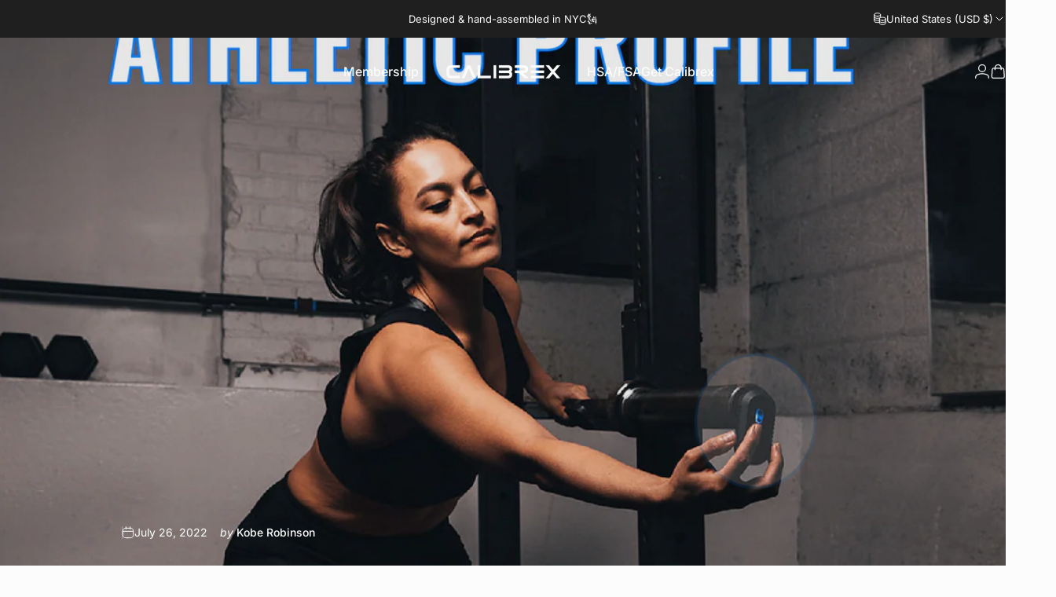

--- FILE ---
content_type: text/html; charset=utf-8
request_url: https://calibrex.com/?section_id=sections--20482025521404__announcement-bar
body_size: 4718
content:
<div id="shopify-section-sections--20482025521404__announcement-bar" class="shopify-section shopify-section-group-header-group topbar-section"><style>
    :root {
      --topbar-height: var(--sp-12);
    }
    
    @media screen and (min-width: 1536px) {
      :root {
        --topbar-height: var(--sp-14);
      }
    }

    #shopify-section-sections--20482025521404__announcement-bar {
      --gradient-background: #1f1f1f;
      --color-background: 31 31 31;
      --color-foreground: 252 252 252;
      --color-highlight: 115 136 255;
    }
  </style><nav class="topbar topbar--center page-width page-width--full section relative grid py-0 h-full w-full items-center" aria-label="Announcement bar"><div class="announcement-bar h-full flex justify-center lg:justify-center without-nav relative">
  <announcement-bar id="Slider-sections--20482025521404__announcement-bar" class="announcement__slides flex justify-center w-full h-full flickity" autoplay autoplay-speed="5"><div class="announcement__slide flex h-full" ><a class="announcement__content flex items-center gap-2" href="/products/calibrex"><p class="announcement-text leading-tight">Designed & hand-assembled in NYC🗽</p></a></div><div class="announcement__slide flex h-full" aria-hidden="true" ><a class="announcement__content flex items-center gap-2" href="/pages/hsa-fsa" tabindex="-1"><p class="announcement-text leading-tight">✔ HSA/FSA eligible | Save 30-40%</p></a></div></announcement-bar></div>
<div class="localization hidden lg:flex items-center h-full"><div class="localization__item h-full relative" role="combobox" aria-controls="CountryLocalization-sections--20482025521404__announcement-bar" aria-expanded="false" aria-label="Country/region">
            <button type="button" class="flex items-center gap-3 h-full z-2 relative"><svg class="icon icon-currency icon-xs stroke-1 hidden xl:block" viewBox="0 0 16 16" stroke="currentColor" fill="none" xmlns="http://www.w3.org/2000/svg">
      <path stroke-linecap="round" stroke-linejoin="round" d="M0.666687 2.66675V5.33341C0.666687 6.43808 2.45735 7.33341 4.66669 7.33341C6.87602 7.33341 8.66669 6.43808 8.66669 5.33341V2.66675"></path>
      <path stroke-linecap="round" stroke-linejoin="round" d="M0.666687 5.3335V8.00016C0.666687 9.10483 2.45735 10.0002 4.66669 10.0002C5.69135 10.0002 6.62535 9.80683 7.33335 9.49016"></path>
      <path stroke-linecap="round" stroke-linejoin="round" d="M0.666687 8V10.6667C0.666687 11.7713 2.45735 12.6667 4.66669 12.6667C5.69135 12.6667 6.62602 12.474 7.33335 12.1573"></path>
      <path stroke-linecap="round" stroke-linejoin="round" d="M4.66669 4.66675C6.87583 4.66675 8.66669 3.77132 8.66669 2.66675C8.66669 1.56218 6.87583 0.666748 4.66669 0.666748C2.45755 0.666748 0.666687 1.56218 0.666687 2.66675C0.666687 3.77132 2.45755 4.66675 4.66669 4.66675Z"></path>
      <path stroke-linecap="round" stroke-linejoin="round" d="M7.33337 8V10.6667C7.33337 11.7713 9.12404 12.6667 11.3334 12.6667C13.5427 12.6667 15.3334 11.7713 15.3334 10.6667V8"></path>
      <path stroke-linecap="round" stroke-linejoin="round" d="M7.33337 10.6667V13.3334C7.33337 14.4381 9.12404 15.3334 11.3334 15.3334C13.5427 15.3334 15.3334 14.4381 15.3334 13.3334V10.6667"></path>
      <path stroke-linecap="round" stroke-linejoin="round" d="M11.3334 10C13.5425 10 15.3334 9.10457 15.3334 8C15.3334 6.89543 13.5425 6 11.3334 6C9.12424 6 7.33337 6.89543 7.33337 8C7.33337 9.10457 9.12424 10 11.3334 10Z"></path>
    </svg><span class="leading-tight">United States (USD $)</span><svg class="icon icon-chevron-down icon-xs" viewBox="0 0 24 24" stroke="currentColor" fill="none" xmlns="http://www.w3.org/2000/svg">
      <path stroke-linecap="round" stroke-linejoin="round" d="M6 9L12 15L18 9"></path>
    </svg></button>
            <dropdown-localization class="dropdown opacity-0 invisible z-30 absolute top-100 right-0 pointer-events-none" id="CountryLocalization-sections--20482025521404__announcement-bar"><form method="post" action="/localization" id="announcement_localization_country_form" accept-charset="UTF-8" class="dropdown__container" enctype="multipart/form-data" is="localization-listbox"><input type="hidden" name="form_type" value="localization" /><input type="hidden" name="utf8" value="✓" /><input type="hidden" name="_method" value="put" /><input type="hidden" name="return_to" value="/?section_id=sections--20482025521404__announcement-bar" /><span class="dropdown__corner corner left top flex absolute pointer-events-none">
  <svg class="w-full h-auto" viewBox="0 0 101 101" stroke="none" fill="currentColor" xmlns="http://www.w3.org/2000/svg">
    <path fill-rule="evenodd" clip-rule="evenodd" d="M101 0H0V101H1C1 45.7715 45.7715 1 101 1V0Z"></path>
    <path d="M1 101C1 45.7715 45.7715 1 101 1" fill="none"></path>
  </svg>
</span>
<span class="dropdown__corner corner right top flex absolute pointer-events-none">
  <svg class="w-full h-auto" viewBox="0 0 101 101" stroke="none" fill="currentColor" xmlns="http://www.w3.org/2000/svg">
    <path fill-rule="evenodd" clip-rule="evenodd" d="M101 0H0V101H1C1 45.7715 45.7715 1 101 1V0Z"></path>
    <path d="M1 101C1 45.7715 45.7715 1 101 1" fill="none"></path>
  </svg>
</span><ul class="dropdown__nav flex flex-col gap-1d5 xl:gap-2" role="list"><li class="opacity-0">
                        <p>
                          <a class="reversed-link"
                            href="#"
                            
                            data-value="AL"
                            title="Albania (ALL L)"
                            data-no-instant
                          >Albania (ALL L)
                          </a>
                        </p>
                      </li><li class="opacity-0">
                        <p>
                          <a class="reversed-link"
                            href="#"
                            
                            data-value="DZ"
                            title="Algeria (DZD د.ج)"
                            data-no-instant
                          >Algeria (DZD د.ج)
                          </a>
                        </p>
                      </li><li class="opacity-0">
                        <p>
                          <a class="reversed-link"
                            href="#"
                            
                            data-value="AD"
                            title="Andorra (EUR €)"
                            data-no-instant
                          >Andorra (EUR €)
                          </a>
                        </p>
                      </li><li class="opacity-0">
                        <p>
                          <a class="reversed-link"
                            href="#"
                            
                            data-value="AO"
                            title="Angola (USD $)"
                            data-no-instant
                          >Angola (USD $)
                          </a>
                        </p>
                      </li><li class="opacity-0">
                        <p>
                          <a class="reversed-link"
                            href="#"
                            
                            data-value="AI"
                            title="Anguilla (XCD $)"
                            data-no-instant
                          >Anguilla (XCD $)
                          </a>
                        </p>
                      </li><li class="opacity-0">
                        <p>
                          <a class="reversed-link"
                            href="#"
                            
                            data-value="AG"
                            title="Antigua &amp;amp; Barbuda (XCD $)"
                            data-no-instant
                          >Antigua &amp; Barbuda (XCD $)
                          </a>
                        </p>
                      </li><li class="opacity-0">
                        <p>
                          <a class="reversed-link"
                            href="#"
                            
                            data-value="AR"
                            title="Argentina (USD $)"
                            data-no-instant
                          >Argentina (USD $)
                          </a>
                        </p>
                      </li><li class="opacity-0">
                        <p>
                          <a class="reversed-link"
                            href="#"
                            
                            data-value="AM"
                            title="Armenia (AMD դր.)"
                            data-no-instant
                          >Armenia (AMD դր.)
                          </a>
                        </p>
                      </li><li class="opacity-0">
                        <p>
                          <a class="reversed-link"
                            href="#"
                            
                            data-value="AW"
                            title="Aruba (AWG ƒ)"
                            data-no-instant
                          >Aruba (AWG ƒ)
                          </a>
                        </p>
                      </li><li class="opacity-0">
                        <p>
                          <a class="reversed-link"
                            href="#"
                            
                            data-value="AU"
                            title="Australia (AUD $)"
                            data-no-instant
                          >Australia (AUD $)
                          </a>
                        </p>
                      </li><li class="opacity-0">
                        <p>
                          <a class="reversed-link"
                            href="#"
                            
                            data-value="AT"
                            title="Austria (EUR €)"
                            data-no-instant
                          >Austria (EUR €)
                          </a>
                        </p>
                      </li><li class="opacity-0">
                        <p>
                          <a class="reversed-link"
                            href="#"
                            
                            data-value="AZ"
                            title="Azerbaijan (AZN ₼)"
                            data-no-instant
                          >Azerbaijan (AZN ₼)
                          </a>
                        </p>
                      </li><li class="opacity-0">
                        <p>
                          <a class="reversed-link"
                            href="#"
                            
                            data-value="BS"
                            title="Bahamas (BSD $)"
                            data-no-instant
                          >Bahamas (BSD $)
                          </a>
                        </p>
                      </li><li class="opacity-0">
                        <p>
                          <a class="reversed-link"
                            href="#"
                            
                            data-value="BH"
                            title="Bahrain (USD $)"
                            data-no-instant
                          >Bahrain (USD $)
                          </a>
                        </p>
                      </li><li class="opacity-0">
                        <p>
                          <a class="reversed-link"
                            href="#"
                            
                            data-value="BD"
                            title="Bangladesh (BDT ৳)"
                            data-no-instant
                          >Bangladesh (BDT ৳)
                          </a>
                        </p>
                      </li><li class="opacity-0">
                        <p>
                          <a class="reversed-link"
                            href="#"
                            
                            data-value="BB"
                            title="Barbados (BBD $)"
                            data-no-instant
                          >Barbados (BBD $)
                          </a>
                        </p>
                      </li><li class="opacity-0">
                        <p>
                          <a class="reversed-link"
                            href="#"
                            
                            data-value="BE"
                            title="Belgium (EUR €)"
                            data-no-instant
                          >Belgium (EUR €)
                          </a>
                        </p>
                      </li><li class="opacity-0">
                        <p>
                          <a class="reversed-link"
                            href="#"
                            
                            data-value="BZ"
                            title="Belize (BZD $)"
                            data-no-instant
                          >Belize (BZD $)
                          </a>
                        </p>
                      </li><li class="opacity-0">
                        <p>
                          <a class="reversed-link"
                            href="#"
                            
                            data-value="BJ"
                            title="Benin (XOF Fr)"
                            data-no-instant
                          >Benin (XOF Fr)
                          </a>
                        </p>
                      </li><li class="opacity-0">
                        <p>
                          <a class="reversed-link"
                            href="#"
                            
                            data-value="BM"
                            title="Bermuda (USD $)"
                            data-no-instant
                          >Bermuda (USD $)
                          </a>
                        </p>
                      </li><li class="opacity-0">
                        <p>
                          <a class="reversed-link"
                            href="#"
                            
                            data-value="BO"
                            title="Bolivia (BOB Bs.)"
                            data-no-instant
                          >Bolivia (BOB Bs.)
                          </a>
                        </p>
                      </li><li class="opacity-0">
                        <p>
                          <a class="reversed-link"
                            href="#"
                            
                            data-value="BA"
                            title="Bosnia &amp;amp; Herzegovina (BAM КМ)"
                            data-no-instant
                          >Bosnia &amp; Herzegovina (BAM КМ)
                          </a>
                        </p>
                      </li><li class="opacity-0">
                        <p>
                          <a class="reversed-link"
                            href="#"
                            
                            data-value="BW"
                            title="Botswana (BWP P)"
                            data-no-instant
                          >Botswana (BWP P)
                          </a>
                        </p>
                      </li><li class="opacity-0">
                        <p>
                          <a class="reversed-link"
                            href="#"
                            
                            data-value="BR"
                            title="Brazil (BRL R$)"
                            data-no-instant
                          >Brazil (BRL R$)
                          </a>
                        </p>
                      </li><li class="opacity-0">
                        <p>
                          <a class="reversed-link"
                            href="#"
                            
                            data-value="VG"
                            title="British Virgin Islands (USD $)"
                            data-no-instant
                          >British Virgin Islands (USD $)
                          </a>
                        </p>
                      </li><li class="opacity-0">
                        <p>
                          <a class="reversed-link"
                            href="#"
                            
                            data-value="BN"
                            title="Brunei (BND $)"
                            data-no-instant
                          >Brunei (BND $)
                          </a>
                        </p>
                      </li><li class="opacity-0">
                        <p>
                          <a class="reversed-link"
                            href="#"
                            
                            data-value="BG"
                            title="Bulgaria (BGN лв.)"
                            data-no-instant
                          >Bulgaria (BGN лв.)
                          </a>
                        </p>
                      </li><li class="opacity-0">
                        <p>
                          <a class="reversed-link"
                            href="#"
                            
                            data-value="BF"
                            title="Burkina Faso (XOF Fr)"
                            data-no-instant
                          >Burkina Faso (XOF Fr)
                          </a>
                        </p>
                      </li><li class="opacity-0">
                        <p>
                          <a class="reversed-link"
                            href="#"
                            
                            data-value="BI"
                            title="Burundi (USD $)"
                            data-no-instant
                          >Burundi (USD $)
                          </a>
                        </p>
                      </li><li class="opacity-0">
                        <p>
                          <a class="reversed-link"
                            href="#"
                            
                            data-value="KH"
                            title="Cambodia (KHR ៛)"
                            data-no-instant
                          >Cambodia (KHR ៛)
                          </a>
                        </p>
                      </li><li class="opacity-0">
                        <p>
                          <a class="reversed-link"
                            href="#"
                            
                            data-value="CM"
                            title="Cameroon (XAF CFA)"
                            data-no-instant
                          >Cameroon (XAF CFA)
                          </a>
                        </p>
                      </li><li class="opacity-0">
                        <p>
                          <a class="reversed-link"
                            href="#"
                            
                            data-value="CA"
                            title="Canada (CAD $)"
                            data-no-instant
                          >Canada (CAD $)
                          </a>
                        </p>
                      </li><li class="opacity-0">
                        <p>
                          <a class="reversed-link"
                            href="#"
                            
                            data-value="CV"
                            title="Cape Verde (CVE $)"
                            data-no-instant
                          >Cape Verde (CVE $)
                          </a>
                        </p>
                      </li><li class="opacity-0">
                        <p>
                          <a class="reversed-link"
                            href="#"
                            
                            data-value="BQ"
                            title="Caribbean Netherlands (USD $)"
                            data-no-instant
                          >Caribbean Netherlands (USD $)
                          </a>
                        </p>
                      </li><li class="opacity-0">
                        <p>
                          <a class="reversed-link"
                            href="#"
                            
                            data-value="KY"
                            title="Cayman Islands (KYD $)"
                            data-no-instant
                          >Cayman Islands (KYD $)
                          </a>
                        </p>
                      </li><li class="opacity-0">
                        <p>
                          <a class="reversed-link"
                            href="#"
                            
                            data-value="TD"
                            title="Chad (XAF CFA)"
                            data-no-instant
                          >Chad (XAF CFA)
                          </a>
                        </p>
                      </li><li class="opacity-0">
                        <p>
                          <a class="reversed-link"
                            href="#"
                            
                            data-value="CL"
                            title="Chile (USD $)"
                            data-no-instant
                          >Chile (USD $)
                          </a>
                        </p>
                      </li><li class="opacity-0">
                        <p>
                          <a class="reversed-link"
                            href="#"
                            
                            data-value="CO"
                            title="Colombia (USD $)"
                            data-no-instant
                          >Colombia (USD $)
                          </a>
                        </p>
                      </li><li class="opacity-0">
                        <p>
                          <a class="reversed-link"
                            href="#"
                            
                            data-value="KM"
                            title="Comoros (KMF Fr)"
                            data-no-instant
                          >Comoros (KMF Fr)
                          </a>
                        </p>
                      </li><li class="opacity-0">
                        <p>
                          <a class="reversed-link"
                            href="#"
                            
                            data-value="CK"
                            title="Cook Islands (NZD $)"
                            data-no-instant
                          >Cook Islands (NZD $)
                          </a>
                        </p>
                      </li><li class="opacity-0">
                        <p>
                          <a class="reversed-link"
                            href="#"
                            
                            data-value="CR"
                            title="Costa Rica (CRC ₡)"
                            data-no-instant
                          >Costa Rica (CRC ₡)
                          </a>
                        </p>
                      </li><li class="opacity-0">
                        <p>
                          <a class="reversed-link"
                            href="#"
                            
                            data-value="HR"
                            title="Croatia (EUR €)"
                            data-no-instant
                          >Croatia (EUR €)
                          </a>
                        </p>
                      </li><li class="opacity-0">
                        <p>
                          <a class="reversed-link"
                            href="#"
                            
                            data-value="CW"
                            title="Curaçao (ANG ƒ)"
                            data-no-instant
                          >Curaçao (ANG ƒ)
                          </a>
                        </p>
                      </li><li class="opacity-0">
                        <p>
                          <a class="reversed-link"
                            href="#"
                            
                            data-value="CY"
                            title="Cyprus (EUR €)"
                            data-no-instant
                          >Cyprus (EUR €)
                          </a>
                        </p>
                      </li><li class="opacity-0">
                        <p>
                          <a class="reversed-link"
                            href="#"
                            
                            data-value="CZ"
                            title="Czechia (CZK Kč)"
                            data-no-instant
                          >Czechia (CZK Kč)
                          </a>
                        </p>
                      </li><li class="opacity-0">
                        <p>
                          <a class="reversed-link"
                            href="#"
                            
                            data-value="DK"
                            title="Denmark (DKK kr.)"
                            data-no-instant
                          >Denmark (DKK kr.)
                          </a>
                        </p>
                      </li><li class="opacity-0">
                        <p>
                          <a class="reversed-link"
                            href="#"
                            
                            data-value="DJ"
                            title="Djibouti (DJF Fdj)"
                            data-no-instant
                          >Djibouti (DJF Fdj)
                          </a>
                        </p>
                      </li><li class="opacity-0">
                        <p>
                          <a class="reversed-link"
                            href="#"
                            
                            data-value="DM"
                            title="Dominica (XCD $)"
                            data-no-instant
                          >Dominica (XCD $)
                          </a>
                        </p>
                      </li><li class="opacity-0">
                        <p>
                          <a class="reversed-link"
                            href="#"
                            
                            data-value="DO"
                            title="Dominican Republic (DOP $)"
                            data-no-instant
                          >Dominican Republic (DOP $)
                          </a>
                        </p>
                      </li><li class="opacity-0">
                        <p>
                          <a class="reversed-link"
                            href="#"
                            
                            data-value="EC"
                            title="Ecuador (USD $)"
                            data-no-instant
                          >Ecuador (USD $)
                          </a>
                        </p>
                      </li><li class="opacity-0">
                        <p>
                          <a class="reversed-link"
                            href="#"
                            
                            data-value="EG"
                            title="Egypt (EGP ج.م)"
                            data-no-instant
                          >Egypt (EGP ج.م)
                          </a>
                        </p>
                      </li><li class="opacity-0">
                        <p>
                          <a class="reversed-link"
                            href="#"
                            
                            data-value="SV"
                            title="El Salvador (USD $)"
                            data-no-instant
                          >El Salvador (USD $)
                          </a>
                        </p>
                      </li><li class="opacity-0">
                        <p>
                          <a class="reversed-link"
                            href="#"
                            
                            data-value="GQ"
                            title="Equatorial Guinea (XAF CFA)"
                            data-no-instant
                          >Equatorial Guinea (XAF CFA)
                          </a>
                        </p>
                      </li><li class="opacity-0">
                        <p>
                          <a class="reversed-link"
                            href="#"
                            
                            data-value="EE"
                            title="Estonia (EUR €)"
                            data-no-instant
                          >Estonia (EUR €)
                          </a>
                        </p>
                      </li><li class="opacity-0">
                        <p>
                          <a class="reversed-link"
                            href="#"
                            
                            data-value="SZ"
                            title="Eswatini (USD $)"
                            data-no-instant
                          >Eswatini (USD $)
                          </a>
                        </p>
                      </li><li class="opacity-0">
                        <p>
                          <a class="reversed-link"
                            href="#"
                            
                            data-value="ET"
                            title="Ethiopia (ETB Br)"
                            data-no-instant
                          >Ethiopia (ETB Br)
                          </a>
                        </p>
                      </li><li class="opacity-0">
                        <p>
                          <a class="reversed-link"
                            href="#"
                            
                            data-value="FK"
                            title="Falkland Islands (FKP £)"
                            data-no-instant
                          >Falkland Islands (FKP £)
                          </a>
                        </p>
                      </li><li class="opacity-0">
                        <p>
                          <a class="reversed-link"
                            href="#"
                            
                            data-value="FO"
                            title="Faroe Islands (DKK kr.)"
                            data-no-instant
                          >Faroe Islands (DKK kr.)
                          </a>
                        </p>
                      </li><li class="opacity-0">
                        <p>
                          <a class="reversed-link"
                            href="#"
                            
                            data-value="FJ"
                            title="Fiji (FJD $)"
                            data-no-instant
                          >Fiji (FJD $)
                          </a>
                        </p>
                      </li><li class="opacity-0">
                        <p>
                          <a class="reversed-link"
                            href="#"
                            
                            data-value="FI"
                            title="Finland (EUR €)"
                            data-no-instant
                          >Finland (EUR €)
                          </a>
                        </p>
                      </li><li class="opacity-0">
                        <p>
                          <a class="reversed-link"
                            href="#"
                            
                            data-value="FR"
                            title="France (EUR €)"
                            data-no-instant
                          >France (EUR €)
                          </a>
                        </p>
                      </li><li class="opacity-0">
                        <p>
                          <a class="reversed-link"
                            href="#"
                            
                            data-value="GF"
                            title="French Guiana (EUR €)"
                            data-no-instant
                          >French Guiana (EUR €)
                          </a>
                        </p>
                      </li><li class="opacity-0">
                        <p>
                          <a class="reversed-link"
                            href="#"
                            
                            data-value="PF"
                            title="French Polynesia (XPF Fr)"
                            data-no-instant
                          >French Polynesia (XPF Fr)
                          </a>
                        </p>
                      </li><li class="opacity-0">
                        <p>
                          <a class="reversed-link"
                            href="#"
                            
                            data-value="GA"
                            title="Gabon (XOF Fr)"
                            data-no-instant
                          >Gabon (XOF Fr)
                          </a>
                        </p>
                      </li><li class="opacity-0">
                        <p>
                          <a class="reversed-link"
                            href="#"
                            
                            data-value="GM"
                            title="Gambia (GMD D)"
                            data-no-instant
                          >Gambia (GMD D)
                          </a>
                        </p>
                      </li><li class="opacity-0">
                        <p>
                          <a class="reversed-link"
                            href="#"
                            
                            data-value="GE"
                            title="Georgia (USD $)"
                            data-no-instant
                          >Georgia (USD $)
                          </a>
                        </p>
                      </li><li class="opacity-0">
                        <p>
                          <a class="reversed-link"
                            href="#"
                            
                            data-value="DE"
                            title="Germany (EUR €)"
                            data-no-instant
                          >Germany (EUR €)
                          </a>
                        </p>
                      </li><li class="opacity-0">
                        <p>
                          <a class="reversed-link"
                            href="#"
                            
                            data-value="GH"
                            title="Ghana (USD $)"
                            data-no-instant
                          >Ghana (USD $)
                          </a>
                        </p>
                      </li><li class="opacity-0">
                        <p>
                          <a class="reversed-link"
                            href="#"
                            
                            data-value="GI"
                            title="Gibraltar (GBP £)"
                            data-no-instant
                          >Gibraltar (GBP £)
                          </a>
                        </p>
                      </li><li class="opacity-0">
                        <p>
                          <a class="reversed-link"
                            href="#"
                            
                            data-value="GR"
                            title="Greece (EUR €)"
                            data-no-instant
                          >Greece (EUR €)
                          </a>
                        </p>
                      </li><li class="opacity-0">
                        <p>
                          <a class="reversed-link"
                            href="#"
                            
                            data-value="GL"
                            title="Greenland (DKK kr.)"
                            data-no-instant
                          >Greenland (DKK kr.)
                          </a>
                        </p>
                      </li><li class="opacity-0">
                        <p>
                          <a class="reversed-link"
                            href="#"
                            
                            data-value="GD"
                            title="Grenada (XCD $)"
                            data-no-instant
                          >Grenada (XCD $)
                          </a>
                        </p>
                      </li><li class="opacity-0">
                        <p>
                          <a class="reversed-link"
                            href="#"
                            
                            data-value="GP"
                            title="Guadeloupe (EUR €)"
                            data-no-instant
                          >Guadeloupe (EUR €)
                          </a>
                        </p>
                      </li><li class="opacity-0">
                        <p>
                          <a class="reversed-link"
                            href="#"
                            
                            data-value="GT"
                            title="Guatemala (GTQ Q)"
                            data-no-instant
                          >Guatemala (GTQ Q)
                          </a>
                        </p>
                      </li><li class="opacity-0">
                        <p>
                          <a class="reversed-link"
                            href="#"
                            
                            data-value="GG"
                            title="Guernsey (GBP £)"
                            data-no-instant
                          >Guernsey (GBP £)
                          </a>
                        </p>
                      </li><li class="opacity-0">
                        <p>
                          <a class="reversed-link"
                            href="#"
                            
                            data-value="GN"
                            title="Guinea (GNF Fr)"
                            data-no-instant
                          >Guinea (GNF Fr)
                          </a>
                        </p>
                      </li><li class="opacity-0">
                        <p>
                          <a class="reversed-link"
                            href="#"
                            
                            data-value="GW"
                            title="Guinea-Bissau (XOF Fr)"
                            data-no-instant
                          >Guinea-Bissau (XOF Fr)
                          </a>
                        </p>
                      </li><li class="opacity-0">
                        <p>
                          <a class="reversed-link"
                            href="#"
                            
                            data-value="GY"
                            title="Guyana (GYD $)"
                            data-no-instant
                          >Guyana (GYD $)
                          </a>
                        </p>
                      </li><li class="opacity-0">
                        <p>
                          <a class="reversed-link"
                            href="#"
                            
                            data-value="HT"
                            title="Haiti (USD $)"
                            data-no-instant
                          >Haiti (USD $)
                          </a>
                        </p>
                      </li><li class="opacity-0">
                        <p>
                          <a class="reversed-link"
                            href="#"
                            
                            data-value="HN"
                            title="Honduras (HNL L)"
                            data-no-instant
                          >Honduras (HNL L)
                          </a>
                        </p>
                      </li><li class="opacity-0">
                        <p>
                          <a class="reversed-link"
                            href="#"
                            
                            data-value="HU"
                            title="Hungary (HUF Ft)"
                            data-no-instant
                          >Hungary (HUF Ft)
                          </a>
                        </p>
                      </li><li class="opacity-0">
                        <p>
                          <a class="reversed-link"
                            href="#"
                            
                            data-value="IS"
                            title="Iceland (ISK kr)"
                            data-no-instant
                          >Iceland (ISK kr)
                          </a>
                        </p>
                      </li><li class="opacity-0">
                        <p>
                          <a class="reversed-link"
                            href="#"
                            
                            data-value="IN"
                            title="India (INR ₹)"
                            data-no-instant
                          >India (INR ₹)
                          </a>
                        </p>
                      </li><li class="opacity-0">
                        <p>
                          <a class="reversed-link"
                            href="#"
                            
                            data-value="IE"
                            title="Ireland (EUR €)"
                            data-no-instant
                          >Ireland (EUR €)
                          </a>
                        </p>
                      </li><li class="opacity-0">
                        <p>
                          <a class="reversed-link"
                            href="#"
                            
                            data-value="IL"
                            title="Israel (ILS ₪)"
                            data-no-instant
                          >Israel (ILS ₪)
                          </a>
                        </p>
                      </li><li class="opacity-0">
                        <p>
                          <a class="reversed-link"
                            href="#"
                            
                            data-value="IT"
                            title="Italy (EUR €)"
                            data-no-instant
                          >Italy (EUR €)
                          </a>
                        </p>
                      </li><li class="opacity-0">
                        <p>
                          <a class="reversed-link"
                            href="#"
                            
                            data-value="JM"
                            title="Jamaica (JMD $)"
                            data-no-instant
                          >Jamaica (JMD $)
                          </a>
                        </p>
                      </li><li class="opacity-0">
                        <p>
                          <a class="reversed-link"
                            href="#"
                            
                            data-value="JP"
                            title="Japan (JPY ¥)"
                            data-no-instant
                          >Japan (JPY ¥)
                          </a>
                        </p>
                      </li><li class="opacity-0">
                        <p>
                          <a class="reversed-link"
                            href="#"
                            
                            data-value="JE"
                            title="Jersey (USD $)"
                            data-no-instant
                          >Jersey (USD $)
                          </a>
                        </p>
                      </li><li class="opacity-0">
                        <p>
                          <a class="reversed-link"
                            href="#"
                            
                            data-value="JO"
                            title="Jordan (USD $)"
                            data-no-instant
                          >Jordan (USD $)
                          </a>
                        </p>
                      </li><li class="opacity-0">
                        <p>
                          <a class="reversed-link"
                            href="#"
                            
                            data-value="KZ"
                            title="Kazakhstan (KZT ₸)"
                            data-no-instant
                          >Kazakhstan (KZT ₸)
                          </a>
                        </p>
                      </li><li class="opacity-0">
                        <p>
                          <a class="reversed-link"
                            href="#"
                            
                            data-value="KE"
                            title="Kenya (KES KSh)"
                            data-no-instant
                          >Kenya (KES KSh)
                          </a>
                        </p>
                      </li><li class="opacity-0">
                        <p>
                          <a class="reversed-link"
                            href="#"
                            
                            data-value="KI"
                            title="Kiribati (USD $)"
                            data-no-instant
                          >Kiribati (USD $)
                          </a>
                        </p>
                      </li><li class="opacity-0">
                        <p>
                          <a class="reversed-link"
                            href="#"
                            
                            data-value="KW"
                            title="Kuwait (USD $)"
                            data-no-instant
                          >Kuwait (USD $)
                          </a>
                        </p>
                      </li><li class="opacity-0">
                        <p>
                          <a class="reversed-link"
                            href="#"
                            
                            data-value="KG"
                            title="Kyrgyzstan (KGS som)"
                            data-no-instant
                          >Kyrgyzstan (KGS som)
                          </a>
                        </p>
                      </li><li class="opacity-0">
                        <p>
                          <a class="reversed-link"
                            href="#"
                            
                            data-value="LA"
                            title="Laos (LAK ₭)"
                            data-no-instant
                          >Laos (LAK ₭)
                          </a>
                        </p>
                      </li><li class="opacity-0">
                        <p>
                          <a class="reversed-link"
                            href="#"
                            
                            data-value="LV"
                            title="Latvia (EUR €)"
                            data-no-instant
                          >Latvia (EUR €)
                          </a>
                        </p>
                      </li><li class="opacity-0">
                        <p>
                          <a class="reversed-link"
                            href="#"
                            
                            data-value="LS"
                            title="Lesotho (USD $)"
                            data-no-instant
                          >Lesotho (USD $)
                          </a>
                        </p>
                      </li><li class="opacity-0">
                        <p>
                          <a class="reversed-link"
                            href="#"
                            
                            data-value="LI"
                            title="Liechtenstein (CHF CHF)"
                            data-no-instant
                          >Liechtenstein (CHF CHF)
                          </a>
                        </p>
                      </li><li class="opacity-0">
                        <p>
                          <a class="reversed-link"
                            href="#"
                            
                            data-value="LT"
                            title="Lithuania (EUR €)"
                            data-no-instant
                          >Lithuania (EUR €)
                          </a>
                        </p>
                      </li><li class="opacity-0">
                        <p>
                          <a class="reversed-link"
                            href="#"
                            
                            data-value="LU"
                            title="Luxembourg (EUR €)"
                            data-no-instant
                          >Luxembourg (EUR €)
                          </a>
                        </p>
                      </li><li class="opacity-0">
                        <p>
                          <a class="reversed-link"
                            href="#"
                            
                            data-value="MO"
                            title="Macao SAR (MOP P)"
                            data-no-instant
                          >Macao SAR (MOP P)
                          </a>
                        </p>
                      </li><li class="opacity-0">
                        <p>
                          <a class="reversed-link"
                            href="#"
                            
                            data-value="MG"
                            title="Madagascar (USD $)"
                            data-no-instant
                          >Madagascar (USD $)
                          </a>
                        </p>
                      </li><li class="opacity-0">
                        <p>
                          <a class="reversed-link"
                            href="#"
                            
                            data-value="MW"
                            title="Malawi (MWK MK)"
                            data-no-instant
                          >Malawi (MWK MK)
                          </a>
                        </p>
                      </li><li class="opacity-0">
                        <p>
                          <a class="reversed-link"
                            href="#"
                            
                            data-value="MV"
                            title="Maldives (MVR MVR)"
                            data-no-instant
                          >Maldives (MVR MVR)
                          </a>
                        </p>
                      </li><li class="opacity-0">
                        <p>
                          <a class="reversed-link"
                            href="#"
                            
                            data-value="MT"
                            title="Malta (EUR €)"
                            data-no-instant
                          >Malta (EUR €)
                          </a>
                        </p>
                      </li><li class="opacity-0">
                        <p>
                          <a class="reversed-link"
                            href="#"
                            
                            data-value="MQ"
                            title="Martinique (EUR €)"
                            data-no-instant
                          >Martinique (EUR €)
                          </a>
                        </p>
                      </li><li class="opacity-0">
                        <p>
                          <a class="reversed-link"
                            href="#"
                            
                            data-value="MR"
                            title="Mauritania (USD $)"
                            data-no-instant
                          >Mauritania (USD $)
                          </a>
                        </p>
                      </li><li class="opacity-0">
                        <p>
                          <a class="reversed-link"
                            href="#"
                            
                            data-value="MU"
                            title="Mauritius (MUR ₨)"
                            data-no-instant
                          >Mauritius (MUR ₨)
                          </a>
                        </p>
                      </li><li class="opacity-0">
                        <p>
                          <a class="reversed-link"
                            href="#"
                            
                            data-value="YT"
                            title="Mayotte (EUR €)"
                            data-no-instant
                          >Mayotte (EUR €)
                          </a>
                        </p>
                      </li><li class="opacity-0">
                        <p>
                          <a class="reversed-link"
                            href="#"
                            
                            data-value="MX"
                            title="Mexico (USD $)"
                            data-no-instant
                          >Mexico (USD $)
                          </a>
                        </p>
                      </li><li class="opacity-0">
                        <p>
                          <a class="reversed-link"
                            href="#"
                            
                            data-value="MD"
                            title="Moldova (MDL L)"
                            data-no-instant
                          >Moldova (MDL L)
                          </a>
                        </p>
                      </li><li class="opacity-0">
                        <p>
                          <a class="reversed-link"
                            href="#"
                            
                            data-value="MC"
                            title="Monaco (EUR €)"
                            data-no-instant
                          >Monaco (EUR €)
                          </a>
                        </p>
                      </li><li class="opacity-0">
                        <p>
                          <a class="reversed-link"
                            href="#"
                            
                            data-value="MN"
                            title="Mongolia (MNT ₮)"
                            data-no-instant
                          >Mongolia (MNT ₮)
                          </a>
                        </p>
                      </li><li class="opacity-0">
                        <p>
                          <a class="reversed-link"
                            href="#"
                            
                            data-value="ME"
                            title="Montenegro (EUR €)"
                            data-no-instant
                          >Montenegro (EUR €)
                          </a>
                        </p>
                      </li><li class="opacity-0">
                        <p>
                          <a class="reversed-link"
                            href="#"
                            
                            data-value="MS"
                            title="Montserrat (XCD $)"
                            data-no-instant
                          >Montserrat (XCD $)
                          </a>
                        </p>
                      </li><li class="opacity-0">
                        <p>
                          <a class="reversed-link"
                            href="#"
                            
                            data-value="MA"
                            title="Morocco (MAD د.م.)"
                            data-no-instant
                          >Morocco (MAD د.م.)
                          </a>
                        </p>
                      </li><li class="opacity-0">
                        <p>
                          <a class="reversed-link"
                            href="#"
                            
                            data-value="MZ"
                            title="Mozambique (USD $)"
                            data-no-instant
                          >Mozambique (USD $)
                          </a>
                        </p>
                      </li><li class="opacity-0">
                        <p>
                          <a class="reversed-link"
                            href="#"
                            
                            data-value="NA"
                            title="Namibia (USD $)"
                            data-no-instant
                          >Namibia (USD $)
                          </a>
                        </p>
                      </li><li class="opacity-0">
                        <p>
                          <a class="reversed-link"
                            href="#"
                            
                            data-value="NR"
                            title="Nauru (AUD $)"
                            data-no-instant
                          >Nauru (AUD $)
                          </a>
                        </p>
                      </li><li class="opacity-0">
                        <p>
                          <a class="reversed-link"
                            href="#"
                            
                            data-value="NP"
                            title="Nepal (NPR Rs.)"
                            data-no-instant
                          >Nepal (NPR Rs.)
                          </a>
                        </p>
                      </li><li class="opacity-0">
                        <p>
                          <a class="reversed-link"
                            href="#"
                            
                            data-value="NL"
                            title="Netherlands (EUR €)"
                            data-no-instant
                          >Netherlands (EUR €)
                          </a>
                        </p>
                      </li><li class="opacity-0">
                        <p>
                          <a class="reversed-link"
                            href="#"
                            
                            data-value="NC"
                            title="New Caledonia (XPF Fr)"
                            data-no-instant
                          >New Caledonia (XPF Fr)
                          </a>
                        </p>
                      </li><li class="opacity-0">
                        <p>
                          <a class="reversed-link"
                            href="#"
                            
                            data-value="NZ"
                            title="New Zealand (NZD $)"
                            data-no-instant
                          >New Zealand (NZD $)
                          </a>
                        </p>
                      </li><li class="opacity-0">
                        <p>
                          <a class="reversed-link"
                            href="#"
                            
                            data-value="NI"
                            title="Nicaragua (NIO C$)"
                            data-no-instant
                          >Nicaragua (NIO C$)
                          </a>
                        </p>
                      </li><li class="opacity-0">
                        <p>
                          <a class="reversed-link"
                            href="#"
                            
                            data-value="NG"
                            title="Nigeria (NGN ₦)"
                            data-no-instant
                          >Nigeria (NGN ₦)
                          </a>
                        </p>
                      </li><li class="opacity-0">
                        <p>
                          <a class="reversed-link"
                            href="#"
                            
                            data-value="NU"
                            title="Niue (NZD $)"
                            data-no-instant
                          >Niue (NZD $)
                          </a>
                        </p>
                      </li><li class="opacity-0">
                        <p>
                          <a class="reversed-link"
                            href="#"
                            
                            data-value="MK"
                            title="North Macedonia (USD $)"
                            data-no-instant
                          >North Macedonia (USD $)
                          </a>
                        </p>
                      </li><li class="opacity-0">
                        <p>
                          <a class="reversed-link"
                            href="#"
                            
                            data-value="NO"
                            title="Norway (USD $)"
                            data-no-instant
                          >Norway (USD $)
                          </a>
                        </p>
                      </li><li class="opacity-0">
                        <p>
                          <a class="reversed-link"
                            href="#"
                            
                            data-value="OM"
                            title="Oman (USD $)"
                            data-no-instant
                          >Oman (USD $)
                          </a>
                        </p>
                      </li><li class="opacity-0">
                        <p>
                          <a class="reversed-link"
                            href="#"
                            
                            data-value="PA"
                            title="Panama (USD $)"
                            data-no-instant
                          >Panama (USD $)
                          </a>
                        </p>
                      </li><li class="opacity-0">
                        <p>
                          <a class="reversed-link"
                            href="#"
                            
                            data-value="PG"
                            title="Papua New Guinea (PGK K)"
                            data-no-instant
                          >Papua New Guinea (PGK K)
                          </a>
                        </p>
                      </li><li class="opacity-0">
                        <p>
                          <a class="reversed-link"
                            href="#"
                            
                            data-value="PY"
                            title="Paraguay (PYG ₲)"
                            data-no-instant
                          >Paraguay (PYG ₲)
                          </a>
                        </p>
                      </li><li class="opacity-0">
                        <p>
                          <a class="reversed-link"
                            href="#"
                            
                            data-value="PE"
                            title="Peru (PEN S/)"
                            data-no-instant
                          >Peru (PEN S/)
                          </a>
                        </p>
                      </li><li class="opacity-0">
                        <p>
                          <a class="reversed-link"
                            href="#"
                            
                            data-value="PL"
                            title="Poland (PLN zł)"
                            data-no-instant
                          >Poland (PLN zł)
                          </a>
                        </p>
                      </li><li class="opacity-0">
                        <p>
                          <a class="reversed-link"
                            href="#"
                            
                            data-value="PT"
                            title="Portugal (EUR €)"
                            data-no-instant
                          >Portugal (EUR €)
                          </a>
                        </p>
                      </li><li class="opacity-0">
                        <p>
                          <a class="reversed-link"
                            href="#"
                            
                            data-value="QA"
                            title="Qatar (QAR ر.ق)"
                            data-no-instant
                          >Qatar (QAR ر.ق)
                          </a>
                        </p>
                      </li><li class="opacity-0">
                        <p>
                          <a class="reversed-link"
                            href="#"
                            
                            data-value="RE"
                            title="Réunion (EUR €)"
                            data-no-instant
                          >Réunion (EUR €)
                          </a>
                        </p>
                      </li><li class="opacity-0">
                        <p>
                          <a class="reversed-link"
                            href="#"
                            
                            data-value="RO"
                            title="Romania (RON Lei)"
                            data-no-instant
                          >Romania (RON Lei)
                          </a>
                        </p>
                      </li><li class="opacity-0">
                        <p>
                          <a class="reversed-link"
                            href="#"
                            
                            data-value="RW"
                            title="Rwanda (RWF FRw)"
                            data-no-instant
                          >Rwanda (RWF FRw)
                          </a>
                        </p>
                      </li><li class="opacity-0">
                        <p>
                          <a class="reversed-link"
                            href="#"
                            
                            data-value="WS"
                            title="Samoa (WST T)"
                            data-no-instant
                          >Samoa (WST T)
                          </a>
                        </p>
                      </li><li class="opacity-0">
                        <p>
                          <a class="reversed-link"
                            href="#"
                            
                            data-value="SM"
                            title="San Marino (EUR €)"
                            data-no-instant
                          >San Marino (EUR €)
                          </a>
                        </p>
                      </li><li class="opacity-0">
                        <p>
                          <a class="reversed-link"
                            href="#"
                            
                            data-value="ST"
                            title="São Tomé &amp;amp; Príncipe (STD Db)"
                            data-no-instant
                          >São Tomé &amp; Príncipe (STD Db)
                          </a>
                        </p>
                      </li><li class="opacity-0">
                        <p>
                          <a class="reversed-link"
                            href="#"
                            
                            data-value="SA"
                            title="Saudi Arabia (SAR ر.س)"
                            data-no-instant
                          >Saudi Arabia (SAR ر.س)
                          </a>
                        </p>
                      </li><li class="opacity-0">
                        <p>
                          <a class="reversed-link"
                            href="#"
                            
                            data-value="SN"
                            title="Senegal (XOF Fr)"
                            data-no-instant
                          >Senegal (XOF Fr)
                          </a>
                        </p>
                      </li><li class="opacity-0">
                        <p>
                          <a class="reversed-link"
                            href="#"
                            
                            data-value="RS"
                            title="Serbia (RSD РСД)"
                            data-no-instant
                          >Serbia (RSD РСД)
                          </a>
                        </p>
                      </li><li class="opacity-0">
                        <p>
                          <a class="reversed-link"
                            href="#"
                            
                            data-value="SC"
                            title="Seychelles (USD $)"
                            data-no-instant
                          >Seychelles (USD $)
                          </a>
                        </p>
                      </li><li class="opacity-0">
                        <p>
                          <a class="reversed-link"
                            href="#"
                            
                            data-value="SL"
                            title="Sierra Leone (SLL Le)"
                            data-no-instant
                          >Sierra Leone (SLL Le)
                          </a>
                        </p>
                      </li><li class="opacity-0">
                        <p>
                          <a class="reversed-link"
                            href="#"
                            
                            data-value="SG"
                            title="Singapore (SGD $)"
                            data-no-instant
                          >Singapore (SGD $)
                          </a>
                        </p>
                      </li><li class="opacity-0">
                        <p>
                          <a class="reversed-link"
                            href="#"
                            
                            data-value="SK"
                            title="Slovakia (EUR €)"
                            data-no-instant
                          >Slovakia (EUR €)
                          </a>
                        </p>
                      </li><li class="opacity-0">
                        <p>
                          <a class="reversed-link"
                            href="#"
                            
                            data-value="SI"
                            title="Slovenia (EUR €)"
                            data-no-instant
                          >Slovenia (EUR €)
                          </a>
                        </p>
                      </li><li class="opacity-0">
                        <p>
                          <a class="reversed-link"
                            href="#"
                            
                            data-value="SB"
                            title="Solomon Islands (SBD $)"
                            data-no-instant
                          >Solomon Islands (SBD $)
                          </a>
                        </p>
                      </li><li class="opacity-0">
                        <p>
                          <a class="reversed-link"
                            href="#"
                            
                            data-value="ZA"
                            title="South Africa (USD $)"
                            data-no-instant
                          >South Africa (USD $)
                          </a>
                        </p>
                      </li><li class="opacity-0">
                        <p>
                          <a class="reversed-link"
                            href="#"
                            
                            data-value="KR"
                            title="South Korea (KRW ₩)"
                            data-no-instant
                          >South Korea (KRW ₩)
                          </a>
                        </p>
                      </li><li class="opacity-0">
                        <p>
                          <a class="reversed-link"
                            href="#"
                            
                            data-value="ES"
                            title="Spain (EUR €)"
                            data-no-instant
                          >Spain (EUR €)
                          </a>
                        </p>
                      </li><li class="opacity-0">
                        <p>
                          <a class="reversed-link"
                            href="#"
                            
                            data-value="LK"
                            title="Sri Lanka (LKR ₨)"
                            data-no-instant
                          >Sri Lanka (LKR ₨)
                          </a>
                        </p>
                      </li><li class="opacity-0">
                        <p>
                          <a class="reversed-link"
                            href="#"
                            
                            data-value="BL"
                            title="St. Barthélemy (EUR €)"
                            data-no-instant
                          >St. Barthélemy (EUR €)
                          </a>
                        </p>
                      </li><li class="opacity-0">
                        <p>
                          <a class="reversed-link"
                            href="#"
                            
                            data-value="KN"
                            title="St. Kitts &amp;amp; Nevis (XCD $)"
                            data-no-instant
                          >St. Kitts &amp; Nevis (XCD $)
                          </a>
                        </p>
                      </li><li class="opacity-0">
                        <p>
                          <a class="reversed-link"
                            href="#"
                            
                            data-value="LC"
                            title="St. Lucia (XCD $)"
                            data-no-instant
                          >St. Lucia (XCD $)
                          </a>
                        </p>
                      </li><li class="opacity-0">
                        <p>
                          <a class="reversed-link"
                            href="#"
                            
                            data-value="MF"
                            title="St. Martin (EUR €)"
                            data-no-instant
                          >St. Martin (EUR €)
                          </a>
                        </p>
                      </li><li class="opacity-0">
                        <p>
                          <a class="reversed-link"
                            href="#"
                            
                            data-value="VC"
                            title="St. Vincent &amp;amp; Grenadines (XCD $)"
                            data-no-instant
                          >St. Vincent &amp; Grenadines (XCD $)
                          </a>
                        </p>
                      </li><li class="opacity-0">
                        <p>
                          <a class="reversed-link"
                            href="#"
                            
                            data-value="SR"
                            title="Suriname (USD $)"
                            data-no-instant
                          >Suriname (USD $)
                          </a>
                        </p>
                      </li><li class="opacity-0">
                        <p>
                          <a class="reversed-link"
                            href="#"
                            
                            data-value="SE"
                            title="Sweden (SEK kr)"
                            data-no-instant
                          >Sweden (SEK kr)
                          </a>
                        </p>
                      </li><li class="opacity-0">
                        <p>
                          <a class="reversed-link"
                            href="#"
                            
                            data-value="CH"
                            title="Switzerland (CHF CHF)"
                            data-no-instant
                          >Switzerland (CHF CHF)
                          </a>
                        </p>
                      </li><li class="opacity-0">
                        <p>
                          <a class="reversed-link"
                            href="#"
                            
                            data-value="TW"
                            title="Taiwan (TWD $)"
                            data-no-instant
                          >Taiwan (TWD $)
                          </a>
                        </p>
                      </li><li class="opacity-0">
                        <p>
                          <a class="reversed-link"
                            href="#"
                            
                            data-value="TZ"
                            title="Tanzania (TZS Sh)"
                            data-no-instant
                          >Tanzania (TZS Sh)
                          </a>
                        </p>
                      </li><li class="opacity-0">
                        <p>
                          <a class="reversed-link"
                            href="#"
                            
                            data-value="TH"
                            title="Thailand (THB ฿)"
                            data-no-instant
                          >Thailand (THB ฿)
                          </a>
                        </p>
                      </li><li class="opacity-0">
                        <p>
                          <a class="reversed-link"
                            href="#"
                            
                            data-value="TL"
                            title="Timor-Leste (USD $)"
                            data-no-instant
                          >Timor-Leste (USD $)
                          </a>
                        </p>
                      </li><li class="opacity-0">
                        <p>
                          <a class="reversed-link"
                            href="#"
                            
                            data-value="TG"
                            title="Togo (XOF Fr)"
                            data-no-instant
                          >Togo (XOF Fr)
                          </a>
                        </p>
                      </li><li class="opacity-0">
                        <p>
                          <a class="reversed-link"
                            href="#"
                            
                            data-value="TO"
                            title="Tonga (TOP T$)"
                            data-no-instant
                          >Tonga (TOP T$)
                          </a>
                        </p>
                      </li><li class="opacity-0">
                        <p>
                          <a class="reversed-link"
                            href="#"
                            
                            data-value="TT"
                            title="Trinidad &amp;amp; Tobago (TTD $)"
                            data-no-instant
                          >Trinidad &amp; Tobago (TTD $)
                          </a>
                        </p>
                      </li><li class="opacity-0">
                        <p>
                          <a class="reversed-link"
                            href="#"
                            
                            data-value="TN"
                            title="Tunisia (USD $)"
                            data-no-instant
                          >Tunisia (USD $)
                          </a>
                        </p>
                      </li><li class="opacity-0">
                        <p>
                          <a class="reversed-link"
                            href="#"
                            
                            data-value="TC"
                            title="Turks &amp;amp; Caicos Islands (USD $)"
                            data-no-instant
                          >Turks &amp; Caicos Islands (USD $)
                          </a>
                        </p>
                      </li><li class="opacity-0">
                        <p>
                          <a class="reversed-link"
                            href="#"
                            
                            data-value="TV"
                            title="Tuvalu (AUD $)"
                            data-no-instant
                          >Tuvalu (AUD $)
                          </a>
                        </p>
                      </li><li class="opacity-0">
                        <p>
                          <a class="reversed-link"
                            href="#"
                            
                            data-value="UG"
                            title="Uganda (UGX USh)"
                            data-no-instant
                          >Uganda (UGX USh)
                          </a>
                        </p>
                      </li><li class="opacity-0">
                        <p>
                          <a class="reversed-link"
                            href="#"
                            
                            data-value="AE"
                            title="United Arab Emirates (AED د.إ)"
                            data-no-instant
                          >United Arab Emirates (AED د.إ)
                          </a>
                        </p>
                      </li><li class="opacity-0">
                        <p>
                          <a class="reversed-link"
                            href="#"
                            
                            data-value="GB"
                            title="United Kingdom (GBP £)"
                            data-no-instant
                          >United Kingdom (GBP £)
                          </a>
                        </p>
                      </li><li class="opacity-0">
                        <p>
                          <a class="reversed-link active pointer-events-none"
                            href="#"
                            
                              aria-current="true"
                            
                            data-value="US"
                            title="United States (USD $)"
                            data-no-instant
                          >United States (USD $)
                          </a>
                        </p>
                      </li><li class="opacity-0">
                        <p>
                          <a class="reversed-link"
                            href="#"
                            
                            data-value="UY"
                            title="Uruguay (UYU $U)"
                            data-no-instant
                          >Uruguay (UYU $U)
                          </a>
                        </p>
                      </li><li class="opacity-0">
                        <p>
                          <a class="reversed-link"
                            href="#"
                            
                            data-value="UZ"
                            title="Uzbekistan (UZS so'm)"
                            data-no-instant
                          >Uzbekistan (UZS so'm)
                          </a>
                        </p>
                      </li><li class="opacity-0">
                        <p>
                          <a class="reversed-link"
                            href="#"
                            
                            data-value="VU"
                            title="Vanuatu (VUV Vt)"
                            data-no-instant
                          >Vanuatu (VUV Vt)
                          </a>
                        </p>
                      </li><li class="opacity-0">
                        <p>
                          <a class="reversed-link"
                            href="#"
                            
                            data-value="VN"
                            title="Vietnam (VND ₫)"
                            data-no-instant
                          >Vietnam (VND ₫)
                          </a>
                        </p>
                      </li><li class="opacity-0">
                        <p>
                          <a class="reversed-link"
                            href="#"
                            
                            data-value="ZM"
                            title="Zambia (USD $)"
                            data-no-instant
                          >Zambia (USD $)
                          </a>
                        </p>
                      </li></ul>
                  <input type="hidden" name="country_code" value="US" /></form></dropdown-localization>
          </div></div></nav>
</div>

--- FILE ---
content_type: text/javascript
request_url: https://calibrex.com/cdn/shop/t/46/assets/cart.js?v=94432527196190294371764771805
body_size: 2919
content:
customElements.get("tab-list")||customElements.define("tab-list",class extends HTMLUListElement{constructor(){super(),this.controls.forEach(button=>button.addEventListener("click",this.handleButtonClick.bind(this)))}get controls(){return this._controls=this._controls||Array.from(this.querySelectorAll("[aria-controls]"))}handleButtonClick(event){event.preventDefault(),this.controls.forEach(button=>{button.setAttribute("aria-expanded","false"),document.getElementById(button.getAttribute("aria-controls"))?.removeAttribute("open")});const target=event.currentTarget;target.setAttribute("aria-expanded","true"),document.getElementById(target.getAttribute("aria-controls"))?.setAttribute("open","")}reset(){this.controls[0].dispatchEvent(new Event("click"))}},{extends:"ul"}),customElements.get("cart-drawer")||customElements.define("cart-drawer",class extends DrawerElement{constructor(){super(),this.onPrepareBundledSectionsListener=this.onPrepareBundledSections.bind(this),this.onCartRefreshListener=this.onCartRefresh.bind(this)}get sectionId(){return this.getAttribute("data-section-id")}get shouldAppendToBody(){return!1}get recentlyViewed(){return this.querySelector("recently-viewed")}get tabList(){return this.querySelector('[is="tab-list"]')}connectedCallback(){super.connectedCallback(),document.addEventListener("cart:bundled-sections",this.onPrepareBundledSectionsListener),document.addEventListener("cart:refresh",this.onCartRefreshListener),this.recentlyViewed&&this.recentlyViewed.addEventListener("is-empty",this.onRecentlyViewedEmpty.bind(this))}disconnectedCallback(){super.disconnectedCallback(),document.removeEventListener("cart:bundled-sections",this.onPrepareBundledSectionsListener),document.removeEventListener("cart:refresh",this.onCartRefreshListener)}onPrepareBundledSections(event){event.detail.sections.push(this.sectionId)}onRecentlyViewedEmpty(){this.recentlyViewed.innerHTML=`
        <div class="drawer__scrollable relative flex justify-center items-start grow shrink text-center">
          <div class="drawer__empty grid gap-5 md:gap-8">
            <p class="drawer__empty-text h2 heading leading-none tracking-tight">${theme.strings.recentlyViewedEmpty}</p>
          </div>
        </div>
        `}async onCartRefresh(event){const id=`MiniCart-${this.sectionId}`;if(document.getElementById(id)===null)return;const responseText=await(await fetch(`${theme.routes.root_url}?section_id=${this.sectionId}`)).text(),parsedHTML=new DOMParser().parseFromString(responseText,"text/html");document.getElementById(id).innerHTML=parsedHTML.getElementById(id).innerHTML,event.detail.open===!0&&this.show()}show(focusElement=null,animate=!0){super.show(focusElement,animate),this.tabList&&(this.tabList.reset(),this.open&&theme.a11y.trapFocus(this,this.focusElement))}}),customElements.get("cart-remove-button")||customElements.define("cart-remove-button",class extends HTMLAnchorElement{constructor(){super(),this.addEventListener("click",event=>{event.preventDefault(),this.closest("cart-items").updateQuantity(this.getAttribute("data-index"),0)})}},{extends:"a"}),customElements.get("cart-items")||customElements.define("cart-items",class extends HTMLElement{cartUpdateUnsubscriber=void 0;constructor(){super(),this.addEventListener("change",theme.utils.debounce(this.onChange.bind(this),300)),this.cartUpdateUnsubscriber=theme.pubsub.subscribe(theme.pubsub.PUB_SUB_EVENTS.cartUpdate,this.onCartUpdate.bind(this))}get sectionId(){return this.getAttribute("data-section-id")}disconnectedCallback(){this.cartUpdateUnsubscriber&&this.cartUpdateUnsubscriber()}onChange(event){this.validateQuantity(event)}onCartUpdate(event){if(event.cart.errors){this.onCartError(event.cart.errors,event.target);return}if(typeof event.cart.sections>"u")return;const sectionToRender=new DOMParser().parseFromString(event.cart.sections[this.sectionId],"text/html"),miniCart=document.querySelector(`#MiniCart-${this.sectionId}`);if(miniCart){const updatedElement=sectionToRender.querySelector(`#MiniCart-${this.sectionId}`);if(updatedElement){if(event.source==="cart-discount"){const cartDiscount=updatedElement.querySelector(`#CartDiscount-${this.sectionId}`);cartDiscount&&(cartDiscount.hidden=!1,cartDiscount.setAttribute("open","immediate"),cartDiscount.setAttribute("active",""))}miniCart.innerHTML=updatedElement.innerHTML}}const mainCart=document.querySelector(`#MainCart-${this.sectionId}`);if(mainCart){const updatedElement=sectionToRender.querySelector(`#MainCart-${this.sectionId}`);if(updatedElement){if(event.source==="cart-discount"){const cartDiscount=updatedElement.querySelector(`#CartDiscount-${this.sectionId}`);cartDiscount&&(cartDiscount.hidden=!1,cartDiscount.setAttribute("open",""),cartDiscount.setAttribute("aria-expanded","true"))}const scrollTop=window.scrollY;mainCart.innerHTML=updatedElement.innerHTML,event.source==="cart-discount"&&requestIdleCallback(()=>{window.scrollTo({top:scrollTop,behavior:"instant"})})}else mainCart.closest(".cart").classList.add("is-empty"),mainCart.remove()}const lineItem=document.getElementById(`CartItem-${event.line}`)||document.getElementById(`CartDrawer-Item-${event.line}`);lineItem&&lineItem.querySelector(`[name="${event.name}"]`)?theme.a11y.trapFocus(mainCart||miniCart,lineItem.querySelector(`[name="${event.name}"]`)):event.cart.item_count===0?miniCart?theme.a11y.trapFocus(miniCart,miniCart.querySelector("a")):theme.a11y.trapFocus(document.querySelector(".empty-state"),document.querySelector(".empty-state__link")):miniCart?theme.a11y.trapFocus(miniCart,miniCart.querySelector(".horizontal-product__title")):theme.a11y.trapFocus(mainCart,mainCart.querySelector(".cart__item-title")),document.dispatchEvent(new CustomEvent("cart:updated",{detail:{cart:event.cart}}))}onCartError(errors,target){if(target){this.disableLoading(target.getAttribute("data-index")),this.setValidity(target,errors);return}else window.location.href=theme.routes.cart_url;alert(errors)}updateQuantity(line,quantity,name,target){this.enableLoading(line);let sectionsToBundle=[];document.documentElement.dispatchEvent(new CustomEvent("cart:bundled-sections",{bubbles:!0,detail:{sections:sectionsToBundle}}));const body=JSON.stringify({id:line,quantity,sections:sectionsToBundle});fetch(theme.routes.cart_change_url,{...theme.utils.fetchConfig(),body}).then(response=>response.json()).then(parsedState=>{theme.pubsub.publish(theme.pubsub.PUB_SUB_EVENTS.cartUpdate,{source:"cart-items",cart:parsedState,target,line,name})}).catch(error=>{error.name==="AbortError"?console.log("Fetch aborted by user"):console.error(error)})}enableLoading(line){this.classList.add("pointer-events-none");const loader=document.getElementById(`Loader-${this.sectionId}-${line}`);loader&&(loader.hidden=!1)}disableLoading(line){this.classList.remove("pointer-events-none");const loader=document.getElementById(`Loader-${this.sectionId}-${line}`);loader&&(loader.hidden=!0)}setValidity(target,message){target.setCustomValidity(message),target.reportValidity(),target.value=target.defaultValue,target.select()}validateQuantity(event){const target=event.target,inputValue=parseInt(target.value),index=target.getAttribute("data-index");let message="";inputValue<parseInt(target.getAttribute("data-min"))?message=theme.quickOrderListStrings.minError.replace("[min]",target.getAttribute("data-min")):inputValue>parseInt(target.max)?message=theme.quickOrderListStrings.maxError.replace("[max]",target.max):inputValue%parseInt(target.step)!==0&&(message=theme.quickOrderListStrings.stepError.replace("[step]",target.step)),message?this.setValidity(target,message):(target.setCustomValidity(""),target.reportValidity(),this.updateQuantity(index,inputValue,document.activeElement.getAttribute("name"),target))}}),customElements.get("cart-note")||customElements.define("cart-note",class extends HTMLElement{constructor(){super(),this.addEventListener("change",theme.utils.debounce(this.onChange.bind(this),300))}onChange(event){const body=JSON.stringify({note:event.target.value});fetch(theme.routes.cart_update_url,{...theme.utils.fetchConfig(),body})}}),customElements.get("main-cart")||customElements.define("main-cart",class extends HTMLElement{constructor(){super(),document.addEventListener("cart:bundled-sections",this.onPrepareBundledSections.bind(this))}get sectionId(){return this.getAttribute("data-section-id")}onPrepareBundledSections(event){event.detail.sections.push(this.sectionId)}}),customElements.get("country-province")||customElements.define("country-province",class extends HTMLElement{constructor(){super(),this.provinceElement=this.querySelector('[name="address[province]"]'),this.countryElement=this.querySelector('[name="address[country]"]'),this.countryElement.addEventListener("change",this.handleCountryChange.bind(this)),this.getAttribute("country")!==""?(this.countryElement.selectedIndex=Math.max(0,Array.from(this.countryElement.options).findIndex(option=>option.textContent===this.getAttribute("data-country"))),this.countryElement.dispatchEvent(new Event("change"))):this.handleCountryChange()}handleCountryChange(){const option=this.countryElement.options[this.countryElement.selectedIndex],provinces=JSON.parse(option.getAttribute("data-provinces"));this.provinceElement.parentElement.hidden=provinces.length===0,provinces.length!==0&&(this.provinceElement.innerHTML="",provinces.forEach(data=>{const selected=data[1]===this.getAttribute("data-province");this.provinceElement.options.add(new Option(data[1],data[0],selected,selected))}))}}),customElements.get("shipping-calculator")||customElements.define("shipping-calculator",class extends HTMLFormElement{constructor(){super(),this.onSubmitHandler=this.onSubmit.bind(this)}connectedCallback(){this.submitButton=this.querySelector('[type="submit"]'),this.resultsElement=this.lastElementChild,this.submitButton.addEventListener("click",this.onSubmitHandler)}disconnectedCallback(){this.abortController?.abort(),this.submitButton.removeEventListener("click",this.onSubmitHandler)}onSubmit(event){event.preventDefault(),this.abortController?.abort(),this.abortController=new AbortController;const zip=this.querySelector('[name="address[zip]"]').value,country=this.querySelector('[name="address[country]"]').value,province=this.querySelector('[name="address[province]"]').value;this.submitButton.setAttribute("aria-busy","true");const body=JSON.stringify({shipping_address:{zip,country,province}});let sectionUrl=`${theme.routes.cart_url}/shipping_rates.json`;sectionUrl=sectionUrl.replace("//","/"),fetch(sectionUrl,{...theme.utils.fetchConfig("javascript"),body,signal:this.abortController.signal}).then(response=>response.json()).then(parsedState=>{parsedState.shipping_rates?this.formatShippingRates(parsedState.shipping_rates):this.formatError(parsedState)}).catch(error=>{error.name==="AbortError"?console.log("Fetch aborted by user"):console.error(error)}).finally(()=>{this.resultsElement.hidden=!1,this.submitButton.removeAttribute("aria-busy")})}formatError(errors){const shippingRatesList=Object.keys(errors).map(errorKey=>`<li>${errors[errorKey]}</li>`);this.resultsElement.classList.remove("alert--success"),this.resultsElement.classList.add("alert--error"),this.resultsElement.lastElementChild.innerHTML=`
          <p>${theme.shippingCalculatorStrings.error}</p>
          <ul class="list-disc grid gap-2" role="list">${shippingRatesList.join("")}</ul>
        `}formatShippingRates(shippingRates){const shippingRatesList=shippingRates.map(({presentment_name,currency,price})=>`<li>${presentment_name}: ${currency} ${price}</li>`);shippingRates.length?(this.resultsElement.classList.remove("alert--error"),this.resultsElement.classList.add("alert--success")):(this.resultsElement.classList.remove("alert--success"),this.resultsElement.classList.add("alert--error")),this.resultsElement.lastElementChild.innerHTML=`
          <p>${shippingRates.length===0?theme.shippingCalculatorStrings.notFound:shippingRates.length===1?theme.shippingCalculatorStrings.oneResult:theme.shippingCalculatorStrings.multipleResults}</p>
          ${shippingRatesList===""?"":`<ul class="list-disc grid gap-2" role="list">${shippingRatesList.join("")}</ul>`}
        `}},{extends:"form"}),customElements.get("cart-discount")||customElements.define("cart-discount",class extends HTMLFormElement{constructor(){super(),this.onApplyDiscount=this.applyDiscount.bind(this)}get sectionId(){return this.getAttribute("data-section-id")}connectedCallback(){this.submitButton=this.querySelector('[type="submit"]'),this.resultsElement=this.lastElementChild,this.submitButton.addEventListener("click",this.onApplyDiscount)}disconnectedCallback(){this.abortController?.abort(),this.submitButton.removeEventListener("click",this.onApplyDiscount)}applyDiscount(event){event.preventDefault();const discountCode=this.querySelector('[name="discount"]');if(!(discountCode instanceof HTMLInputElement)||typeof this.getAttribute("data-section-id")!="string")return;this.abortController?.abort(),this.abortController=new AbortController;const discountCodeValue=discountCode.value.trim();if(discountCodeValue==="")return;const existingDiscounts=this.existingDiscounts();if(existingDiscounts.includes(discountCodeValue))return;this.setDiscountError(""),this.submitButton.setAttribute("aria-busy","true");const body=JSON.stringify({discount:[...existingDiscounts,discountCodeValue].join(","),sections:[this.sectionId]});fetch(theme.routes.cart_update_url,{...theme.utils.fetchConfig("json"),body,signal:this.abortController.signal}).then(response=>response.json()).then(parsedState=>{if(parsedState.discount_codes.find(discount=>discount.code===discountCodeValue&&discount.applicable===!1)){discountCode.value="",this.setDiscountError(theme.discountStrings.error);return}const newHtml=parsedState.sections[this.sectionId],section=new DOMParser().parseFromString(newHtml,"text/html").getElementById(`shopify-section-${this.sectionId}`);if(section){const discountCodes=section?.querySelectorAll('button[is="discount-remove"]')||[],codes=Array.from(discountCodes).map(element=>element instanceof HTMLButtonElement?element.getAttribute("data-discount"):null).filter(Boolean);if(codes.length===existingDiscounts.length&&codes.every(code=>existingDiscounts.includes(code))&&parsedState.discount_codes.find(discount=>discount.code===discountCodeValue&&discount.applicable===!0)){discountCode.value="",this.setDiscountError(theme.discountStrings.shippingError);return}}theme.pubsub.publish(theme.pubsub.PUB_SUB_EVENTS.cartUpdate,{source:"cart-discount",cart:parsedState})}).catch(error=>{error.name==="AbortError"?console.log("Fetch aborted by user"):console.error(error)}).finally(()=>{this.submitButton.removeAttribute("aria-busy")})}removeDiscount(event){if(event instanceof KeyboardEvent&&event.key!=="Enter"||!(event instanceof MouseEvent))return;const discountCode=event.target.getAttribute("data-discount");if(!discountCode)return;const existingDiscounts=this.existingDiscounts(),index=existingDiscounts.indexOf(discountCode);if(index===-1)return;existingDiscounts.splice(index,1),this.abortController?.abort(),this.abortController=new AbortController,this.setDiscountError(""),event.target.setAttribute("loading","");const body=JSON.stringify({discount:existingDiscounts.join(","),sections:[this.sectionId]});fetch(theme.routes.cart_update_url,{...theme.utils.fetchConfig("json"),body,signal:this.abortController.signal}).then(response=>response.json()).then(parsedState=>{theme.pubsub.publish(theme.pubsub.PUB_SUB_EVENTS.cartUpdate,{source:"cart-discount",cart:parsedState})}).catch(error=>{error.name==="AbortError"?console.log("Fetch aborted by user"):console.error(error)}).finally(()=>{event.target.removeAttribute("loading")})}existingDiscounts(){const discountCodes=[],discountPills=this.querySelectorAll('button[is="discount-remove"]');for(const pill of discountPills)pill.hasAttribute("data-discount")&&discountCodes.push(pill.getAttribute("data-discount"));return discountCodes}setDiscountError(error){this.resultsElement.lastElementChild.textContent=error,this.resultsElement.hidden=error.length===0}},{extends:"form"}),customElements.get("discount-remove")||customElements.define("discount-remove",class extends MagnetButton{constructor(){super(),this.addEventListener("click",this.onClick)}onClick(event){const form=this.closest('form[is="cart-discount"]')||document.querySelector('form[is="cart-discount"]');form&&(event.preventDefault(),form.removeDiscount(event))}},{extends:"button"});
//# sourceMappingURL=/cdn/shop/t/46/assets/cart.js.map?v=94432527196190294371764771805
